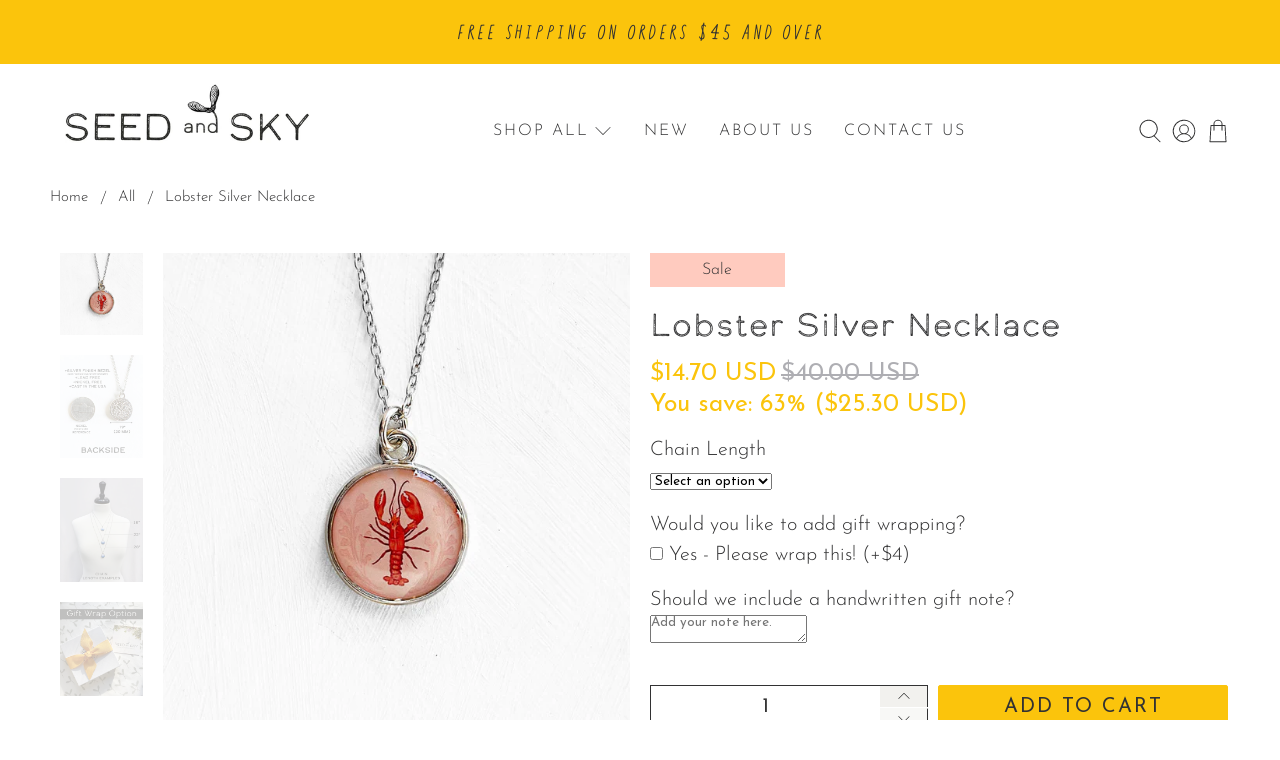

--- FILE ---
content_type: text/css;charset=utf-8
request_url: https://use.typekit.net/vjy8anv.css
body_size: 796
content:
/*
 * The Typekit service used to deliver this font or fonts for use on websites
 * is provided by Adobe and is subject to these Terms of Use
 * http://www.adobe.com/products/eulas/tou_typekit. For font license
 * information, see the list below.
 *
 * calder-dark:
 *   - http://typekit.com/eulas/00000000000000007735b008
 * calder-dark-grit:
 *   - http://typekit.com/eulas/00000000000000007735b00b
 * calder-dark-grit-shadow:
 *   - http://typekit.com/eulas/00000000000000007735afff
 * calder-dark-outline:
 *   - http://typekit.com/eulas/00000000000000007735aff9
 * calder-dark-shadow:
 *   - http://typekit.com/eulas/00000000000000007735b002
 * calder-grit-shadow:
 *   - http://typekit.com/eulas/00000000000000007735affd
 * calder-lc:
 *   - http://typekit.com/eulas/00000000000000007735b001
 * calder-lc-grit:
 *   - http://typekit.com/eulas/00000000000000007735b010
 * calder-script:
 *   - http://typekit.com/eulas/00000000000000007735b007
 * calder-shadow:
 *   - http://typekit.com/eulas/00000000000000007735b00f
 *
 * © 2009-2026 Adobe Systems Incorporated. All Rights Reserved.
 */
/*{"last_published":"2022-11-04 20:01:19 UTC"}*/

@import url("https://p.typekit.net/p.css?s=1&k=vjy8anv&ht=tk&f=32106.32107.32108.32109.32110.32111.32112.32113.32114.32115&a=6776628&app=typekit&e=css");

@font-face {
font-family:"calder-dark-outline";
src:url("https://use.typekit.net/af/c0ad6e/00000000000000007735aff9/30/l?primer=7cdcb44be4a7db8877ffa5c0007b8dd865b3bbc383831fe2ea177f62257a9191&fvd=n4&v=3") format("woff2"),url("https://use.typekit.net/af/c0ad6e/00000000000000007735aff9/30/d?primer=7cdcb44be4a7db8877ffa5c0007b8dd865b3bbc383831fe2ea177f62257a9191&fvd=n4&v=3") format("woff"),url("https://use.typekit.net/af/c0ad6e/00000000000000007735aff9/30/a?primer=7cdcb44be4a7db8877ffa5c0007b8dd865b3bbc383831fe2ea177f62257a9191&fvd=n4&v=3") format("opentype");
font-display:auto;font-style:normal;font-weight:400;font-stretch:normal;
}

@font-face {
font-family:"calder-grit-shadow";
src:url("https://use.typekit.net/af/be1eb0/00000000000000007735affd/30/l?primer=7cdcb44be4a7db8877ffa5c0007b8dd865b3bbc383831fe2ea177f62257a9191&fvd=n4&v=3") format("woff2"),url("https://use.typekit.net/af/be1eb0/00000000000000007735affd/30/d?primer=7cdcb44be4a7db8877ffa5c0007b8dd865b3bbc383831fe2ea177f62257a9191&fvd=n4&v=3") format("woff"),url("https://use.typekit.net/af/be1eb0/00000000000000007735affd/30/a?primer=7cdcb44be4a7db8877ffa5c0007b8dd865b3bbc383831fe2ea177f62257a9191&fvd=n4&v=3") format("opentype");
font-display:auto;font-style:normal;font-weight:400;font-stretch:normal;
}

@font-face {
font-family:"calder-script";
src:url("https://use.typekit.net/af/f91661/00000000000000007735b007/30/l?primer=7cdcb44be4a7db8877ffa5c0007b8dd865b3bbc383831fe2ea177f62257a9191&fvd=n4&v=3") format("woff2"),url("https://use.typekit.net/af/f91661/00000000000000007735b007/30/d?primer=7cdcb44be4a7db8877ffa5c0007b8dd865b3bbc383831fe2ea177f62257a9191&fvd=n4&v=3") format("woff"),url("https://use.typekit.net/af/f91661/00000000000000007735b007/30/a?primer=7cdcb44be4a7db8877ffa5c0007b8dd865b3bbc383831fe2ea177f62257a9191&fvd=n4&v=3") format("opentype");
font-display:auto;font-style:normal;font-weight:400;font-stretch:normal;
}

@font-face {
font-family:"calder-dark-grit-shadow";
src:url("https://use.typekit.net/af/e59341/00000000000000007735afff/30/l?primer=7cdcb44be4a7db8877ffa5c0007b8dd865b3bbc383831fe2ea177f62257a9191&fvd=n4&v=3") format("woff2"),url("https://use.typekit.net/af/e59341/00000000000000007735afff/30/d?primer=7cdcb44be4a7db8877ffa5c0007b8dd865b3bbc383831fe2ea177f62257a9191&fvd=n4&v=3") format("woff"),url("https://use.typekit.net/af/e59341/00000000000000007735afff/30/a?primer=7cdcb44be4a7db8877ffa5c0007b8dd865b3bbc383831fe2ea177f62257a9191&fvd=n4&v=3") format("opentype");
font-display:auto;font-style:normal;font-weight:400;font-stretch:normal;
}

@font-face {
font-family:"calder-dark-shadow";
src:url("https://use.typekit.net/af/a47641/00000000000000007735b002/30/l?primer=7cdcb44be4a7db8877ffa5c0007b8dd865b3bbc383831fe2ea177f62257a9191&fvd=n4&v=3") format("woff2"),url("https://use.typekit.net/af/a47641/00000000000000007735b002/30/d?primer=7cdcb44be4a7db8877ffa5c0007b8dd865b3bbc383831fe2ea177f62257a9191&fvd=n4&v=3") format("woff"),url("https://use.typekit.net/af/a47641/00000000000000007735b002/30/a?primer=7cdcb44be4a7db8877ffa5c0007b8dd865b3bbc383831fe2ea177f62257a9191&fvd=n4&v=3") format("opentype");
font-display:auto;font-style:normal;font-weight:400;font-stretch:normal;
}

@font-face {
font-family:"calder-lc";
src:url("https://use.typekit.net/af/c44b42/00000000000000007735b001/30/l?primer=7cdcb44be4a7db8877ffa5c0007b8dd865b3bbc383831fe2ea177f62257a9191&fvd=n4&v=3") format("woff2"),url("https://use.typekit.net/af/c44b42/00000000000000007735b001/30/d?primer=7cdcb44be4a7db8877ffa5c0007b8dd865b3bbc383831fe2ea177f62257a9191&fvd=n4&v=3") format("woff"),url("https://use.typekit.net/af/c44b42/00000000000000007735b001/30/a?primer=7cdcb44be4a7db8877ffa5c0007b8dd865b3bbc383831fe2ea177f62257a9191&fvd=n4&v=3") format("opentype");
font-display:auto;font-style:normal;font-weight:400;font-stretch:normal;
}

@font-face {
font-family:"calder-dark-grit";
src:url("https://use.typekit.net/af/c6fe3f/00000000000000007735b00b/30/l?primer=7cdcb44be4a7db8877ffa5c0007b8dd865b3bbc383831fe2ea177f62257a9191&fvd=n4&v=3") format("woff2"),url("https://use.typekit.net/af/c6fe3f/00000000000000007735b00b/30/d?primer=7cdcb44be4a7db8877ffa5c0007b8dd865b3bbc383831fe2ea177f62257a9191&fvd=n4&v=3") format("woff"),url("https://use.typekit.net/af/c6fe3f/00000000000000007735b00b/30/a?primer=7cdcb44be4a7db8877ffa5c0007b8dd865b3bbc383831fe2ea177f62257a9191&fvd=n4&v=3") format("opentype");
font-display:auto;font-style:normal;font-weight:400;font-stretch:normal;
}

@font-face {
font-family:"calder-shadow";
src:url("https://use.typekit.net/af/bf1192/00000000000000007735b00f/30/l?primer=7cdcb44be4a7db8877ffa5c0007b8dd865b3bbc383831fe2ea177f62257a9191&fvd=n4&v=3") format("woff2"),url("https://use.typekit.net/af/bf1192/00000000000000007735b00f/30/d?primer=7cdcb44be4a7db8877ffa5c0007b8dd865b3bbc383831fe2ea177f62257a9191&fvd=n4&v=3") format("woff"),url("https://use.typekit.net/af/bf1192/00000000000000007735b00f/30/a?primer=7cdcb44be4a7db8877ffa5c0007b8dd865b3bbc383831fe2ea177f62257a9191&fvd=n4&v=3") format("opentype");
font-display:auto;font-style:normal;font-weight:400;font-stretch:normal;
}

@font-face {
font-family:"calder-dark";
src:url("https://use.typekit.net/af/609019/00000000000000007735b008/30/l?primer=7cdcb44be4a7db8877ffa5c0007b8dd865b3bbc383831fe2ea177f62257a9191&fvd=n4&v=3") format("woff2"),url("https://use.typekit.net/af/609019/00000000000000007735b008/30/d?primer=7cdcb44be4a7db8877ffa5c0007b8dd865b3bbc383831fe2ea177f62257a9191&fvd=n4&v=3") format("woff"),url("https://use.typekit.net/af/609019/00000000000000007735b008/30/a?primer=7cdcb44be4a7db8877ffa5c0007b8dd865b3bbc383831fe2ea177f62257a9191&fvd=n4&v=3") format("opentype");
font-display:auto;font-style:normal;font-weight:400;font-stretch:normal;
}

@font-face {
font-family:"calder-lc-grit";
src:url("https://use.typekit.net/af/4d16d6/00000000000000007735b010/30/l?primer=7cdcb44be4a7db8877ffa5c0007b8dd865b3bbc383831fe2ea177f62257a9191&fvd=n4&v=3") format("woff2"),url("https://use.typekit.net/af/4d16d6/00000000000000007735b010/30/d?primer=7cdcb44be4a7db8877ffa5c0007b8dd865b3bbc383831fe2ea177f62257a9191&fvd=n4&v=3") format("woff"),url("https://use.typekit.net/af/4d16d6/00000000000000007735b010/30/a?primer=7cdcb44be4a7db8877ffa5c0007b8dd865b3bbc383831fe2ea177f62257a9191&fvd=n4&v=3") format("opentype");
font-display:auto;font-style:normal;font-weight:400;font-stretch:normal;
}

.tk-calder-dark-outline { font-family: "calder-dark-outline",sans-serif; }
.tk-calder-grit-shadow { font-family: "calder-grit-shadow",sans-serif; }
.tk-calder-script { font-family: "calder-script",sans-serif; }
.tk-calder-dark-grit-shadow { font-family: "calder-dark-grit-shadow",sans-serif; }
.tk-calder-dark-shadow { font-family: "calder-dark-shadow",sans-serif; }
.tk-calder-lc { font-family: "calder-lc",sans-serif; }
.tk-calder-dark-grit { font-family: "calder-dark-grit",sans-serif; }
.tk-calder-shadow { font-family: "calder-shadow",sans-serif; }
.tk-calder-dark { font-family: "calder-dark",sans-serif; }
.tk-calder-lc-grit { font-family: "calder-lc-grit",sans-serif; }


--- FILE ---
content_type: text/javascript; charset=utf-8
request_url: https://seedandsky.com/products/lobster-silver-necklace.js
body_size: 839
content:
{"id":8121578422526,"title":"Lobster Silver Necklace","handle":"lobster-silver-necklace","description":"\u003cspan\u003eThis necklace feels good to touch. The front is smooth like a river stone, and the back has an etching of seed \u0026amp; sky's logo that has been tumbled and polished. It features a tiny print of my Lobster painting.\u003c\/span\u003e","published_at":"2025-12-11T22:55:31-05:00","created_at":"2023-09-19T13:45:17-04:00","vendor":"Seed and Sky","type":"Clearance","tags":["All","Clearance","Necklace"],"price":1470,"price_min":1470,"price_max":1470,"available":true,"price_varies":false,"compare_at_price":4000,"compare_at_price_min":4000,"compare_at_price_max":4000,"compare_at_price_varies":false,"variants":[{"id":44214973759742,"title":"Default Title","option1":"Default Title","option2":null,"option3":null,"sku":"","requires_shipping":true,"taxable":true,"featured_image":null,"available":true,"name":"Lobster Silver Necklace","public_title":null,"options":["Default Title"],"price":1470,"weight":113,"compare_at_price":4000,"inventory_management":null,"barcode":null,"requires_selling_plan":false,"selling_plan_allocations":[]}],"images":["\/\/cdn.shopify.com\/s\/files\/1\/0658\/1013\/7342\/files\/lobstersn_1.jpg?v=1695145559","\/\/cdn.shopify.com\/s\/files\/1\/0658\/1013\/7342\/files\/1BACKNECKSILVER_28ed10c9-39da-4f7c-9578-de78a830dfed.jpg?v=1695145558","\/\/cdn.shopify.com\/s\/files\/1\/0658\/1013\/7342\/files\/1NECKLENGTHSSILVER_14abb129-467c-495d-b9dd-f388924d4f32.jpg?v=1695145558","\/\/cdn.shopify.com\/s\/files\/1\/0658\/1013\/7342\/files\/1giftwrap_b861addc-dde7-4bf9-b525-b8657c699989.jpg?v=1695145558"],"featured_image":"\/\/cdn.shopify.com\/s\/files\/1\/0658\/1013\/7342\/files\/lobstersn_1.jpg?v=1695145559","options":[{"name":"Title","position":1,"values":["Default Title"]}],"url":"\/products\/lobster-silver-necklace","media":[{"alt":null,"id":32802041135358,"position":1,"preview_image":{"aspect_ratio":1.0,"height":2256,"width":2256,"src":"https:\/\/cdn.shopify.com\/s\/files\/1\/0658\/1013\/7342\/files\/lobstersn_1.jpg?v=1695145559"},"aspect_ratio":1.0,"height":2256,"media_type":"image","src":"https:\/\/cdn.shopify.com\/s\/files\/1\/0658\/1013\/7342\/files\/lobstersn_1.jpg?v=1695145559","width":2256},{"alt":null,"id":32802040152318,"position":2,"preview_image":{"aspect_ratio":0.8,"height":1659,"width":1328,"src":"https:\/\/cdn.shopify.com\/s\/files\/1\/0658\/1013\/7342\/files\/1BACKNECKSILVER_28ed10c9-39da-4f7c-9578-de78a830dfed.jpg?v=1695145558"},"aspect_ratio":0.8,"height":1659,"media_type":"image","src":"https:\/\/cdn.shopify.com\/s\/files\/1\/0658\/1013\/7342\/files\/1BACKNECKSILVER_28ed10c9-39da-4f7c-9578-de78a830dfed.jpg?v=1695145558","width":1328},{"alt":null,"id":32802040185086,"position":3,"preview_image":{"aspect_ratio":0.8,"height":2893,"width":2315,"src":"https:\/\/cdn.shopify.com\/s\/files\/1\/0658\/1013\/7342\/files\/1NECKLENGTHSSILVER_14abb129-467c-495d-b9dd-f388924d4f32.jpg?v=1695145558"},"aspect_ratio":0.8,"height":2893,"media_type":"image","src":"https:\/\/cdn.shopify.com\/s\/files\/1\/0658\/1013\/7342\/files\/1NECKLENGTHSSILVER_14abb129-467c-495d-b9dd-f388924d4f32.jpg?v=1695145558","width":2315},{"alt":null,"id":32802040217854,"position":4,"preview_image":{"aspect_ratio":0.873,"height":3462,"width":3024,"src":"https:\/\/cdn.shopify.com\/s\/files\/1\/0658\/1013\/7342\/files\/1giftwrap_b861addc-dde7-4bf9-b525-b8657c699989.jpg?v=1695145558"},"aspect_ratio":0.873,"height":3462,"media_type":"image","src":"https:\/\/cdn.shopify.com\/s\/files\/1\/0658\/1013\/7342\/files\/1giftwrap_b861addc-dde7-4bf9-b525-b8657c699989.jpg?v=1695145558","width":3024}],"requires_selling_plan":false,"selling_plan_groups":[]}